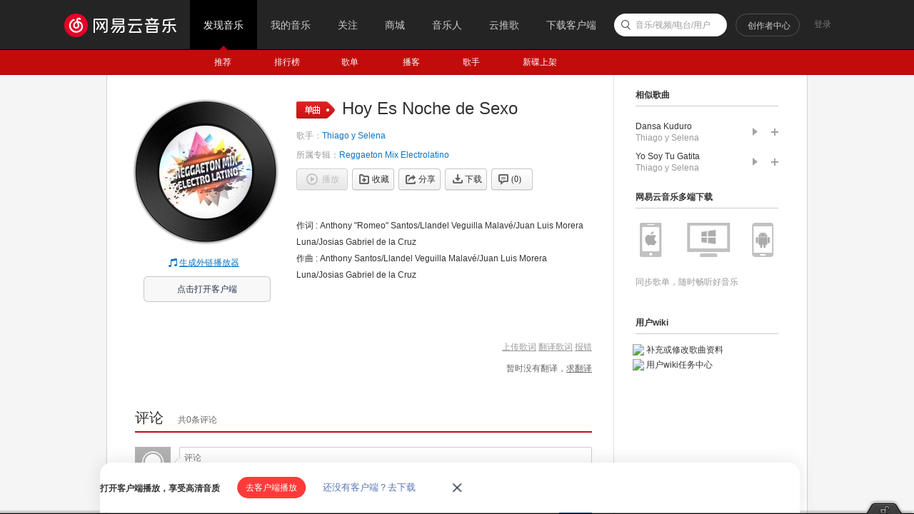

--- FILE ---
content_type: application/javascript
request_url: https://fp-upload.dun.163.com/v2/js/d
body_size: 186
content:
{"code":200,"data":{"dt":"qLohIc5UPoZEBwUAUFbS3uG8paVvHGsq","st":1768701063801,"tid":"wh4OGvnSlHFBE0AEABeSj+Ct4KF/SD9r"},"msg":"ok"}

--- FILE ---
content_type: text/plain;charset=UTF-8
request_url: https://music.163.com/weapi/song/lyric?csrf_token=
body_size: 60
content:
{"sgc":true,"sfy":true,"qfy":true,"needDesc":true,"lrc":{"version":1,"lyric":"[00:00.00-1] 作词 : Anthony \"Romeo\" Santos/Llandel Veguilla Malavé/Juan Luis Morera Luna/Josias Gabriel de la Cruz\n[00:00.00-1] 作曲 : Anthony Santos/Llandel Veguilla Malavé/Juan Luis Morera Luna/Josias Gabriel de la Cruz\n"},"code":200,"briefDesc":null}

--- FILE ---
content_type: application/javascript
request_url: https://fp-upload.dun.163.com/v2/js/d
body_size: 183
content:
{"code":200,"data":{"dt":"P9Qbo+Gz9eFBBkAQARfWirD59eB+TV46","st":1768701063737,"tid":"We4CcVRiTkdFEwEBFEbXm+G88LQrGB57"},"msg":"ok"}